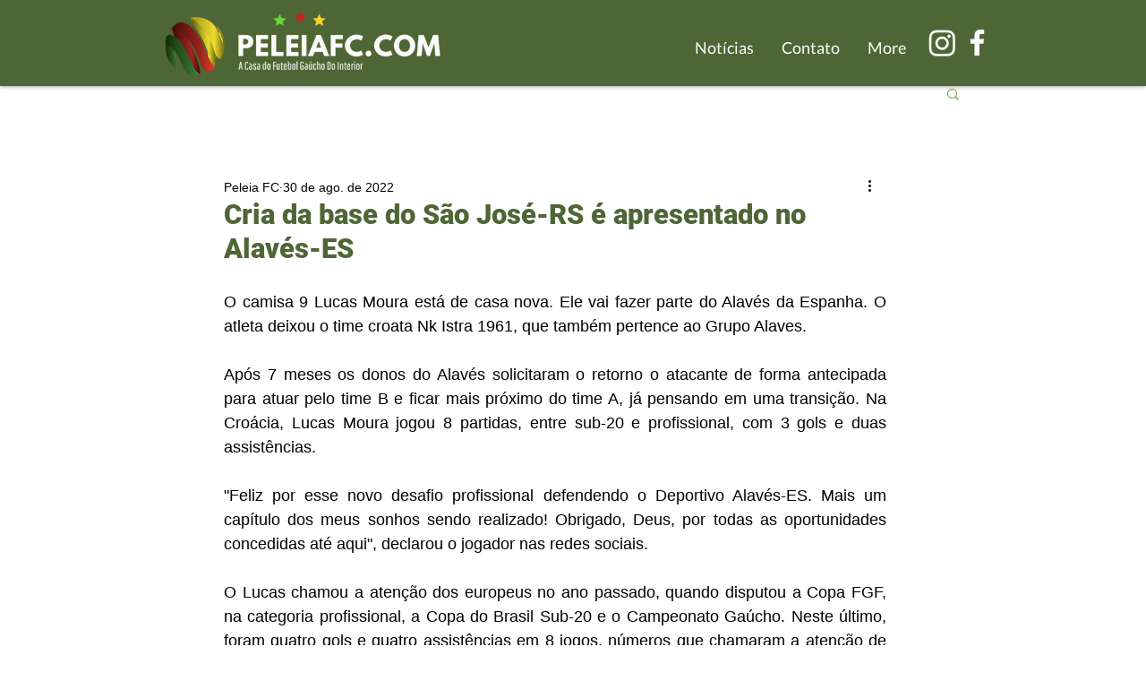

--- FILE ---
content_type: text/html; charset=utf-8
request_url: https://www.google.com/recaptcha/api2/aframe
body_size: 269
content:
<!DOCTYPE HTML><html><head><meta http-equiv="content-type" content="text/html; charset=UTF-8"></head><body><script nonce="J91En3Ri8XzKBVONn-EZAQ">/** Anti-fraud and anti-abuse applications only. See google.com/recaptcha */ try{var clients={'sodar':'https://pagead2.googlesyndication.com/pagead/sodar?'};window.addEventListener("message",function(a){try{if(a.source===window.parent){var b=JSON.parse(a.data);var c=clients[b['id']];if(c){var d=document.createElement('img');d.src=c+b['params']+'&rc='+(localStorage.getItem("rc::a")?sessionStorage.getItem("rc::b"):"");window.document.body.appendChild(d);sessionStorage.setItem("rc::e",parseInt(sessionStorage.getItem("rc::e")||0)+1);localStorage.setItem("rc::h",'1762749910011');}}}catch(b){}});window.parent.postMessage("_grecaptcha_ready", "*");}catch(b){}</script></body></html>